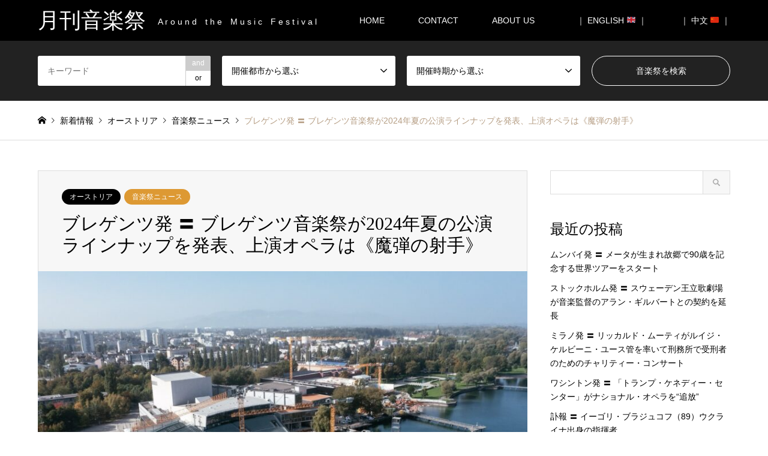

--- FILE ---
content_type: text/css
request_url: https://m-festival.biz/wp-content/themes/gensen_tcd050/css/responsive.css?ver=
body_size: 7322
content:
@charset "utf-8";

/* ----------------------------------------------------------------------
 レイアウト
---------------------------------------------------------------------- */
@media only screen and (max-width:1329px) {
  body { min-width:300px; }
  #left_col { width:-webkit-calc(100% - 3.3333% - 300px); width:-moz-calc(100% - 3.3333% - 300px); width:calc(100% - 3.3333% - 300px); }
  #side_col { width:300px; }
  #main_col, .inner { width:90.22556%; /* 1200/1330 */ }
}

@media only screen and (max-width:991px) {
  body { font-size:12px; }
  #left_col, #side_col { width:initial; }
  #left_col, #side_col { float:none !important; }
  #main_col, .inner { width:initial; padding:0 20px; }
  #main_col { /*margin:30px 0 33px;*/ margin:16px 0 33px; }
  #side_col { margin:30px 0 0 0; }
}

/* ----------------------------------------------------------------------
 基本設定
---------------------------------------------------------------------- */
@media only screen and (max-width:991px) {
  body { font-size:12px; }
}

/* ----------------------------------------------------------------------
 ヘッダー
---------------------------------------------------------------------- */
@media only screen and (max-width:1329px) {
  .fix_top.header_fix #header_top { width:100%; min-width:initial; }
}

@media only screen and (max-width:991px) {
  #header { position:relative; border-top:0!important; }
  #header_top { overflow:initial; }
  #header_top .inner { height:60px; min-height:initial; }

  /* ロゴ */
  #header_logo, #header_logo_fix { max-height:60px; }
  #header_logo .logo, #header_logo_fix .logo { line-height:60px; }
  #header_logo #logo_text .logo, #header_logo_fix #logo_text_fixed .logo { font-size:26px; }
  #header_logo img, #header_logo_fix img { max-height:50px; }
  #header_logo .desc { display:none; }

  /* メニューボタン */
  a.menu_button {
    position:absolute; right:0px; z-index:9; text-align: center;
    display:inline-block; color:#000; width:60px; height:60px; line-height:60px; text-decoration:none;
  }
  a.menu_button span { text-indent:100%; white-space:nowrap; overflow:hidden; display:block; }
  a.menu_button:before {
    content:'\f0c9'; font-family:'design_plus'; color:#fff; display:block; position:absolute; top:17px; left:19px;
    font-size:18px; width:24px; height:24px; line-height:24px;
    -webkit-font-smoothing: antialiased; -moz-osx-font-smoothing: grayscale;
  }

  /* グローバルメニュー */
  #global_menu { display:none; clear:both; width:100%; margin:0; top:60px; left:0; position:absolute; z-index:9; background:#b69e84; max-height:-webkit-calc(100vh - 60px); max-height:calc(100vh - 60px); overflow-y:auto; }
  #global_menu ul { margin:0; width:100%; text-align:left; }
  #global_menuli, #global_menu > ul > li { display:block; width:100%; }
  #global_menu ul li:last-child { border-bottom:none; }
  #global_menu ul ul { display:none; }
  #global_menu a, #global_menu > ul > li > a {
    position:relative; display:block; margin:0; padding:9.5px 14px; height:auto; min-height:40px; line-height:1.6; overflow:hidden; text-decoration:none; font-size:13px; border-bottom:1px solid rgba(255,255,255,.3);
    -moz-box-sizing:border-box; -webkit-box-sizing:border-box; -o-box-sizing:border-box; -ms-box-sizing:border-box; box-sizing:border-box;
  }
  #global_menu a:hover { background:#92785f; }
  #global_menu ul ul a { padding-left:28px; background:rgba(255,255,255,.1); }
  #global_menu ul ul ul a { padding-left:42px; background:rgba(255,255,255,.2); }
  #global_menu ul ul ul ul a { padding-left:55px; background:rgba(255,255,255,.3); }
  #global_menu li.menu-item-has-children { position:relative; }
  #global_menu .child_menu_button { display:block; position:absolute; text-align:center; width:60px; height:39px; right:0px; top:1px; z-index:5; cursor:pointer; }
  #global_menu .child_menu_button .icon:before {
    content:'\e90e'; font-family:'design_plus'; font-size:13px; color:#eee; text-align:center;
    display:block; width:20px; height:20px; line-height:20px;
    position:absolute; left:20px; top:10px;
    -webkit-transition:transform 0.5s ease; -moz-transition:transform 0.5s ease; -ms-transition:transform 0.5s ease; -o-transition:transform 0.5s ease; transition:transform 0.5s ease;
  }
  #global_menu .child_menu_button.active .icon:before, #global_menu .child_menu_button:hover .icon:before { color:#fff; border-color:#fff; }
  #global_menu li.menu-item-has-children.open > .child_menu_button .icon:before {
    -webkit-transform:rotateX(180deg); -moz-transform:rotateX(180deg); -ms-transform:rotateX(180deg); -o-transform:rotateX(180deg); transform:rotateX(180deg);
  }

  /* ヘッダー固定 */
  .mobile_fix_top.header_fix #header {
    position:fixed; width:100%; top:0; left:0; z-index:999;
    -webkit-transform:translateY(0%); -moz-transform:translateY(0%); -ms-transform:translateY(0%); -o-transform:translateY(0%); transform:translateY(0%);
    -moz-box-sizing:border-box; -webkit-box-sizing:border-box; -o-box-sizing:border-box; -ms-box-sizing:border-box; box-sizing:border-box;
    animation:slideDown 0.5s ease; -ms-animation:slideDown 0.5s ease; -webkit-animation:slideDown 0.5s ease; -moz-animation:slideDown 0.5s ease; 
  }
  .mobile_fix_top.header_fix #header_top { background:rgba(0,0,0,1); }
  .mobile_fix_top.header_fix #header.active #header_top { background:rgba(0,0,0,1); }

  .mobile_fix_top.header_fix #logo_image_fixed, .mobile_fix_top.header_fix #logo_text_fixed { display:block; }
  .mobile_fix_top.header_fix #logo_image, .mobile_fix_top.header_fix #logo_text { display:none; }

  /* ヘッダー検索 */
  #header_top a.search_button {
    position:absolute; right:45px; z-index:99; text-align: center;
    display:inline-block; color:#fff; width:60px; height:60px; line-height:60px; text-decoration:none;
  }
  #header_top a.search_button span { text-indent:100%; white-space:nowrap; overflow:hidden; display:block; }
  #header_top a.search_button:before {
    content:'\e915'; font-family:'design_plus'; color:#fff; display:block; position:absolute; top:17px; left:19px;
    font-size:18px; width:24px; height:24px; line-height:24px;
    -webkit-font-smoothing: antialiased; -moz-osx-font-smoothing: grayscale;
  }

  #header_search, #index_header_search { width:100%; padding:25px 0; }
  #header_search { display:none; position:absolute; top:60px; left:0; z-index:9; }
  #header_search form, #index_header_search form { display:block; }
  .header_search_inputs, form.columns-5 .header_search_inputs { width:100%; margin:0 0 12px 0; }
  .header_search_button, form.columns-5 .header_search_button { width:100%; margin:25px 0 0 0; text-align:center; }
  .header_search_inputs input { height:40px; padding:14px 16px; font-size:12px; }

  .header_search_inputs select { height:40px; padding:0 16px; font-size:12px; opacity:1; -webkit-appearance:none; -moz-appearance:none; background: white url(../fonts/angle-down.svg) no-repeat right 16px center / 12px }
  .header_search_button input { height:45px; font-size:14px; }
  #header_search_submit { width:220px; background:#000; }
  .header_search_keywords { position:relative; }
  .header_search_keywords #header_search_keywords { padding-right:56px; }
  .header_search_keywords ul.search_keywords_operator { width:42px; height:40px;  }
  .header_search_keywords ul.search_keywords_operator li { height:20px; line-height:20px; font-size:10px; }
  .header_search_inputs .chosen-container { font-size:12px; }
  .header_search_inputs .chosen-container-single .chosen-single { padding-left:16px; height:40px; line-height:40px; }
  .header_search_inputs .chosen-container-single .chosen-single div b:before { line-height:40px; }

  /* パンくずリンク */
  #breadcrumb { padding:13px 0; height:initial; font-size:10px; line-height:1.7; }
  #breadcrumb ul { white-space:initial; }
  #breadcrumb li.home a:before { font-size:10px; color:#999; }
  #breadcrumb li { font-size:10px; }
  #breadcrumb li:after { font-size:9px; bottom:0; }
}

/* ----------------------------------------------------------------------
 サイドコンテンツ
---------------------------------------------------------------------- */
@media only screen and (max-width:991px) {
  .side_widget { margin:0 0 28px 0; font-size:12px; }
  .side_headline { margin:0 0 12px 0; font-size:20px; line-height:1.4; }
  .side_widget + .side_widget .side_headline { margin-top:-4px; }
  .side_widget ul { margin:0 0 0 14px; }
  .side_widget li ul { margin:8px 0 0 10px; }

  /* バナーリスト */
  ul.banner_list li, .widget ul.banner_list li { margin:0 0 8px 0; }
  ul.banner_list li .caption { font-size:20px; }

  /* ランキング */
  .tcdw_ranking_list_widget .image { width:120px; height:120px; }
  .tcdw_ranking_list_widget .info { margin:0 0 0 138px; height:120px; }
	.tcdw_ranking_list_widget .rank {
		width: 44px; padding: 0 10px; line-height: 21px; height: 21px; 
	}
	.tcdw_ranking_list_widget .title { max-height:none; font-size:14px; }

  /* アイコンメニュー */
  .tcdw_icon_menu_list_widget li { font-size:14px; }

	/* デザインされた記事一覧 */
	.styled_post_list1_widget { font-size:14px; }
	.styled_post_list1 .title { max-height:none; }
	.styled_post_list1 .info { height:auto; }
	.styled_post_list1 .date { position:static; font-size:10px; }
}

/* ----------------------------------------------------------------------
 フッター
---------------------------------------------------------------------- */
@media only screen and (max-width:991px) {
  #footer_contents { padding:40px 0 0 0; }
  #footer_info { padding:18px 0 0 0; }

  /* logo */
  #footer_logo .logo { font-size:26px; line-height:1.2; }

  /* footer bottom menu */
  #footer_bottom_menu { display:block; margin:16px 0 0 0; }
  #footer_bottom_menu ul { display:inline; font-size:0; }
  #footer_bottom_menu li { display:inline-block; font-size:12px; line-height:2; }
  #footer_bottom_menu li:after { content:"|"; display:inline-block; padding:0 0.5em; }
  #footer_bottom_menu li:last-child:after { content:""; }

  /* SNSボタン */
  #footer_social_link { display:block; margin:12px 0 0 0; width:initial; text-align:center; position:static;
    -webkit-transform:none; -moz-transform:none; -ms-transform:none; -o-transform:none; transform:none;
  }
  #footer_social_link li { margin:0 8px; }

  /* コピーライト */
  #copyright { margin:32px -20px 0 -20px; padding:17px 20px; width:initial; font-size:10px; line-height:1.6; text-align:center; background:#000; position:static;
    -webkit-transform:none; -moz-transform:none; -ms-transform:none; -o-transform:none; transform:none;
  }
  #copyright span { display:none; }

  /* ページ上部へ戻るボタン */
  #return_top { display:none; position:fixed; bottom:0; right:0; }
  #return_top a { display:block; width:50px; height:50px; border-radius:0; }
  #return_top a:before {
    font-family:'design_plus'; color:#fff; font-size:16px; display:block; position:absolute; top:50%; left:50%; margin:-0.4em 0 0 -0.5em;
    -webkit-font-smoothing:antialiased; -moz-osx-font-smoothing:grayscale;
  }

  /* フッターウィジェット */
  #footer_widget { margin:0 0 10px 0; padding:10px 0 0 0; text-align:left; }
  .footer_headline { margin:0 0 14px 0; font-size:20px; line-height:1.4; }

  /* エリア・カテゴリーメニュー */
  #footer_nav { padding:30px 0 24px 0; }
  #footer_nav .footer_nav_cols .footer_nav_1 { width:initial; float:none; }
  #footer_nav .footer_nav_cols .footer_nav_2 { width:initial; float:none; margin-top:22px; }
  #footer_nav .headline { margin:0 0 12px 0; padding:0 12px; min-width:46px; line-height:21px; border-radius:10.5px; }
  #footer_nav li { font-size:12px; line-height:2; }
  #footer_nav .footer_nav_type1 li { min-width:25% !important; }
}

@media only screen and (max-width:767px) {
  #footer_info { padding:10px 0 0 0; }

  /* フッターウィジェット */
  #footer_widget { display:block; margin:0 0 -10px 0; padding:0; border-bottom:none; }
  .footer_widget { width:100% !important; }
  .footer_widget.widget_nav_menu { width:49% !important; }
  .footer_widget ul.banner_list li { margin:0 0 9px 0; }

  /* エリア・カテゴリーメニュー */
  #footer_nav .footer_nav_type1 li { min-width:33% !important; }
}

@media only screen and (max-width:480px) {
  /* エリア・カテゴリーメニュー */
  #footer_nav .footer_nav_type1 li { min-width:50% !important; }
}

/* ----------------------------------------------------------------------
 トップページ
---------------------------------------------------------------------- */
@media only screen and (max-width:991px) {
  /* お知らせ・ニュースティッカー */
  #index_news { display:none; }
  #index_news_mobile { display:block; margin:16px 0 0 0; border-bottom:none; }
  #index_news_mobile ol { margin:0; padding:0; }
  #index_news_mobile ol li { margin:0; padding:0; font-size:14px; line-height:1.6; }
  #index_news_mobile ol li + li { border-top:1px solid #ddd; }
  #index_news_mobile ol li a { display:block; padding:11px 0; }
  #index_news_mobile .entry-date { display:block; margin:0 0 6px 0; font-size:10px; color:#b69e84; text-decoration:none !important; }
  #index_news_mobile .archive_link { margin:8px 0 0 0; text-align:center; }
  #index_news_mobile .archive_link a { display:inline-block; padding:0 30px; min-width:100px; line-height:40px; font-size:12px; text-decoration:none; color:#fff; background:#aaa; position:relative; }
  #index_news_mobile .archive_link a:after { content:'\e910'; font-family:'design_plus'; display:inline-block; line-height:1; margin-top:-0.5em; position:absolute; top:50%; right:8px; }
  #index_news_mobile .archive_link a:hover { background:#b69e84; }

  /* カテゴリーリスト */
  .cb_content-category_list { margin-bottom:80px; }
  .cb_content-category_list ul li { margin:0 0 12px 0; padding:0; width:49.333%; float:left; }
  .cb_content-category_list ul li:nth-child(even) { float:right; }
}

@media only screen and (max-width:767px) {
  .home-default #main_col { margin-top:30px; }

  /* スライダー */
  #header_slider  { margin-bottom:-1px; }
  #header_slider .caption { padding:30px 20px; }
  #header_slider .slick-arrow { display:none !important; }
  #header_slider .item:before { content:''; display:block; padding-top:125%; }
  #header_slider .item img { width:auto; min-width:100%; height:100%; position:absolute; top:0; bottom:0; left:50%;
    -webkit-transform:translateX(-50%); -mox-transform:translateX(-50%); -ms-transform:translateX(-50%); -o-transform:translateX(-50%); transform:translateX(-50%);
  }
  #header_slider .caption .headline { font-size:28px; line-height:1.4; }
  #header_slider .caption .catchphrase { margin:8px 0 0 0; font-size:12px; line-height:2; text-align:left; }
  #header_slider .caption .button { margin:12px 0 0 0; padding:0 40px; min-width:220px; height:43px; line-height:43px; font-size:14px; border-radius:22px; }

  /* コンテンツビルダー */
  .cb_content { margin:0 0 30px 0; }
  .cb_content .cb_headline { /*margin:-0.2em 0 10px 0;*/ margin:-0.2em 0 7px 0; font-size:20px; line-height:1.4; text-align:left; }
  .cb_content .cb_desc { line-height:2; text-align:left; }

  /* 紹介コンテンツ */
  .cb_content-introduce { margin-bottom:30px; }

  /* カルーセルスライダー */
  .cb_content-carousel { padding:26px 0 30px 0; }
  .cb_content-carousel .cb_headline { text-align:center; }
  .cb_content-carousel .carousel { margin:20px -10px 0; padding:0; }
  .cb_content-carousel .item { margin:0 10px; width:initial; }
  .cb_content-carousel .slick-list { -webkit-clip-path:inset(0 10px 0 10px); clip-path:inset(0 10px 0 10px); }
  .cb_content-carousel .slick-arrow { display:none !important; }
  .cb_content-carousel .image .title { padding:10px 18px; line-height:1.5; font-size:14px; font-weight:300; }
  .cb_content-carousel .excerpt { display:none; }

  /* カテゴリーリスト */
  .cb_content-category_list { margin-bottom:30px; }
  .cb_content-category_list ul { margin:26px 0 0 0; padding:0; }
  .cb_content-category_list ul li { margin:0 0 6px 0; padding:0; width:initial; float:none !important; }
  .cb_content-category_list ul li:last-child { margin-bottom:0; }
  .cb_content-category_list ul li a { height:120px; }
  .cb_content-category_list ul li .info h3 { margin:0 0 4px 0; font-size:116.666%; font-weight:700; font-size:14px; }
  .cb_content-category_list ul li.has_image .image { width:120px; height:120px; }
  .cb_content-category_list ul li.has_image .info { font-size:12px; left:120px; width:50%; width:-webkit-calc(100% - 115px); width:calc(100% - 115px); }

  /* ブログ記事一覧 */
  .cb_content-blog_list #post_list { margin:26px 0 0 0; }
  .cb_content-blog_list .archive_link { margin:16px 0 0 0; text-align:center; }
  .cb_content-blog_list .archive_link a { display:inline-block; padding:0 30px; min-width:100px; line-height:40px; text-decoration:none; color:#fff; background:#aaa; position:relative; }
}

/* ----------------------------------------------------------------------
 固定ページ
---------------------------------------------------------------------- */
@media only screen and (max-width:767px) {
  /* ヘッダー画像 */
  #header_image:before { content:''; display:block; padding-top:72%; }
  #header_image img { width:auto; min-width:100%; height:100%; position:absolute; top:0; bottom:0; left:50%;
    -webkit-transform:translateX(-50%); -mox-transform:translateX(-50%); -ms-transform:translateX(-50%); -o-transform:translateX(-50%); transform:translateX(-50%);
  }
  #header_image .caption { font-size:20px !important; z-index:2; }
  #header_image .caption_bar { font-size:18px; line-height:1.4; padding:11px 20px 10px; }

  .page #post_title { margin:0 0 16px; font-size:20px; line-height:1.5; }
}

/* ----------------------------------------------------------------------
 アーカイブページ
---------------------------------------------------------------------- */
@media only screen and (max-width:991px) {
  #archive_headline { font-size:20px; line-height:1.4; }
  #archive_desc { margin:10px 0 0 0; }

  /* 共通カテゴリー・日付 */
  ul.meta li { margin:0 3px 0 0; font-size:10px; }
	ul.meta li.cat a, ul.meta li.cat span { margin:0 4px 4px 0; padding:0 8px; min-width:44px; line-height:21px; border-radius:10.5px; }
}

@media only screen and (min-width:768px) and (max-width:991px) {
  /* 一覧 3列 */
  #post_list { margin:40px 0 0 0; }
  #post_list .article .title { margin:8px 0 0 0; font-size:14px; height:3.4em; }
  #post_list .article { width:30%; width:-webkit-calc((100% - 40px) / 3); width:-moz-calc((100% - 40px) / 3); width:calc((100% - 40px) / 3); margin:0 20px 28px 0 !important; }
  #post_list .article:nth-child(3n) { margin-right:0 !important; }
  ul.meta li.date { margin:6px 0 0 0; }

  /* ページング */
  .page_navi { margin:10px 0 30px 0; }
}

@media only screen and (max-width:767px) {
  /* 一覧 2列 */
  #post_list { margin:30px 0 0 0; }
  #post_list .article { width:45%; width:-webkit-calc(50% - 10px); width:-moz-calc(50% - 10px); width:calc(50% - 10px); margin:0 10px 20px 0; }
  #post_list .article:nth-child(2n) { margin-left:10px; margin-right:0; }
  #post_list .article .title { margin:8px 0 0 0; font-size:14px; line-height:1.5; height:4.5em; }
  #post_list .article .meta { margin:8px 0 0 0; }
  ul.meta li.date { margin:6px 0 0 0; }

  /* ページング */
  .page_navi { display:none; }
  .page_navi2 { display:block; }
  .page_navi2 ul.page-numbers li { display:none; }
  .page_navi2 ul.page-numbers li.prev, .page_navi2 ul.page-numbers li.next { display:inline-block; margin-bottom:0; }
  .page_navi2 ul.page-numbers li.disable { opacity:0.5; }
}

/* ----------------------------------------------------------------------
 カテゴリーアーカイブ・検索結果
---------------------------------------------------------------------- */
@media only screen and (max-width:991px) {
  .archive_header { padding:15px 0 13px 0; border-bottom:1px solid #ddd; }
  .archive_header .inner { display:block; }
  .archive_header .headline { margin:0; padding:0; font-size:20px; line-height:1.4; font-weight:700; }
  .archive_header .desc { margin:0.5em 0 0 0; line-height:2; }

  .archive_filter { margin:-12px -20px 11px -20px; padding:0 20px; background:transparent; border:none; }
  .archive_filter_headline { margin:26px 0 11px 0; font-size:16px; line-height:1.4; font-family:inherit !important; font-weight:300 !important; }
  .archive_filter_headline2 { margin:0 0 12px 0; }
  .archive_filter_headline2 span { padding:0 12px; min-width:46px; line-height:21px; border-radius:10.5px; }
  .archive_filter label { padding:0 10px 9px 0; min-width:25%; }
  .archive_filter label input { margin:0 4px 0 0; }
  .archive_filter .button { margin:6px auto 0; width:200px; }
  .archive_filter .button input { height:40px; color:#fff; border-radius:20px; }

  .archive_sort { margin:0 0 20px 0; }
  .archive_sort dt { float:none; width:100%; margin:0 0 9px 0; font-size:16px; line-height:1.4; text-align:left; color:#b69e84; background:transparent !important; }
  .archive_sort dd { width:33.3333%; }
  .archive_sort dd a { line-height:40px; }
  .archive_sort dd:first-of-type a { border-left:1px solid #ddd; }

  .custom_search_results .page_navi2 { display:block; margin:20px 0 15px 0; }

  /* 一覧 */
  #post_list2 { margin:20px -20px; }
  #post_list2 .article { border:none; border-bottom:1px solid #ddd; }
  #post_list2 .article:first-child { border-top:1px solid #ddd; }
  #post_list2 .article a { display:block; padding:17px 20px; text-decoration:none; }
  #post_list2 .article .image { float:left; width:45.625%; overflow:hidden; position:relative; padding-bottom:45.625%; }
  #post_list2 .article .image:before { content:''; display:block; /*padding-top:64.285%;*/ padding-top:0;  }
  #post_list2 .article .image img { display:block; width:100%; height:auto; position:absolute; top:0; left:0; }
  #post_list2 .article .info { float:right; width:48.125%; color:#000; }
  #post_list2 .article .meta { margin:0 0 4px 0; }
  #post_list2 .article .title { margin:0; font-size:14px; line-height:1.5; font-weight:400; }
  #post_list2 .article .excerpt { display:none; }
}

@media only screen and (max-width:480px) {
  .archive_filter label { min-width:33.333%; }
  #post_list2 .article .meta li span:nth-child(n+2) { display:none; }
}

/* ----------------------------------------------------------------------
 記事
---------------------------------------------------------------------- */
@media only screen and (max-width:991px) {
  .single-post #main_col, .single-introduce #main_col { margin-top:0; }
  #article_header { margin:0 -20px; padding:20px; border-width:0 0 1px 0; }

  /* カテゴリー */
  #post_meta_top { margin:0 0 4px 0; }

  /* アイキャッチ画像 */
  #post_image { margin:-1px -20px 24px; }

  /* 記事タイトル */
  #post_title { margin:0 0 24px; font-size:16px; line-height:1.5; font-weight:700; }

  /* 日付 */
  #post_date { margin:8px 0 0 0; font-size:14px; color:#999; line-height:1; font-size:10px; }

  /* 記事本文 */
  .post_content { line-height:2.2; }

  /* SNSボタン */
  #single_share_top { margin:24px 0; }
  #single_share_bottom { margin:24px 0; }

  /* ページ分割 */
  #post_pagination { margin:24px 0 0 0; }

  /* メタ情報 */
  #post_meta_bottom { margin:28px 0; padding:0; background:transparent; }
  #post_meta_bottom li { display:block; margin:0 0 4px 0; padding:0 0 0 26px; border-right:none; font-size:12px; }
  #post_meta_bottom li:before { font-size:13px; }

  /* 次の記事、前の記事 */
  #previous_next_post_image { margin:28px 0; }

  /* 広告 */
  #single_banner_area { margin:20px 0; text-align:center; }
  #single_banner_area .single_banner_left { float:none; padding:0 0 15px 0; margin:0 auto; }
  #single_banner_area .single_banner_right { float:none; padding:0 0 15px 0; margin:0 auto; }
  #single_banner_area img { max-width:100%; height:auto; display:inline; }

  /* 広告2 */
  #single_banner_area_bottom { margin:20px 0; text-align:center; }
  #single_banner_area_bottom .single_banner_left { float:none; padding:0 0 15px 0; margin:0 auto; }
  #single_banner_area_bottom .single_banner_right { float:none; padding:0; margin:0 auto; }
  #single_banner_area_bottom img { max-width:100%; height:auto; display:inline; }

  /* 広告（ショートコードver） */
  #single_banner_area2 { margin:0 0 20px 0; text-align:center; }
  #single_banner_area2 .single_banner_left { float:none; padding:0 0 15px 0; margin:0 auto; }
  #single_banner_area2 .single_banner_right { float:none; padding:0 0 5px 0; margin:0 auto; }
  #single_banner_area2 img { max-width:100%; height:auto; display:inline; }

  /* 関連記事 */
  #related_post .headline { margin:0 0 11px 0; font-size:16px; font-weight:300; line-height:1.6; }
}

@media only screen and (min-width:768px) and (max-width:991px) {
  /* 関連記事 */
  #related_post ol { border:none; }
  #related_post li { width:33.3333%; border:none; }
  #related_post li a { padding:0 7px 18px; }
  #related_post li:nth-child(3n+1) a { padding:0 14px 18px 0; }
  #related_post li:nth-child(3n+3) a { padding:0 0 18px 14px; }
  #related_post li:nth-last-child(-n+3) a { padding-bottom:0; }
  #related_post li .image { margin:0 0 10px 0; }
  #related_post li .title { font-size:14px; line-height:1.5; font-weight:300; height:initial; max-height:4.5em; }
}

@media only screen and (max-width:767px) {
  /* 次の記事、前の記事 */
  #previous_next_post_image { margin:28px 0; }
  #previous_next_post_image a { display:block; height:46px; line-height:46px; text-align:center; overflow:hidden; }
  #previous_next_post_image .title { display:none; }
  #previous_next_post_image .image { display:none; }
  #previous_next_post_image .prev_post a { padding:0 0 0 32px; }
  #previous_next_post_image .next_post a { padding:0 32px 0 0; }
  #previous_next_post_image a:before { font-size:16px; width:16px; }
  #previous_next_post_image .prev_post a:before { left:16px !important; }
  #previous_next_post_image .next_post a:before { right:16px !important; }
  #previous_next_post_image .prev_post a:after { content:attr(data-mobile-title); font-size:12px; }
  #previous_next_post_image .next_post a:after { content:attr(data-mobile-title); font-size:12px; }

  /* 関連記事 */
  #related_post { margin:30px 0 0 0; }
  #related_post ol { border:none; }
  #related_post li { width:50%; border:none !important; }
  #related_post li a { padding:0 10px 18px 0; }
  #related_post li:nth-child(even) a { padding:0 0 18px 10px; }
  #related_post li:nth-last-child(-n+2) a { padding-bottom:0; }
  #related_post li .image { margin:0 0 10px 0; }
  #related_post li .title { font-size:14px; line-height:1.5; font-weight:300; height:initial; min-height:3em; max-height:4.5em; }
}

/* ----------------------------------------------------------------------
 紹介
---------------------------------------------------------------------- */
@media only screen and (max-width:991px) {
  /* 紹介詳細 */
  .introduce_shoulder_copy, #introduce_slider, .single-introduce #article #post_image { margin-left:-20px; margin-right:-20px; }
}

@media only screen and (max-width:767px) {
  /* 紹介ヘッダー */
  #introduce_header { margin:30px 0 10px 0; }
  #introduce_header .headline { /*margin:0 0 2px 0;*/ margin:0 0 7px 0; font-size:16px; line-height:1.4; }
  #introduce_header p { margin:0; line-height:2.2; }
  #introduce_header .post_col { margin-bottom:20px; }

  /* 紹介一覧 */
  #introduce_list { margin:30px 0 0 0; }
  #introduce_header + #introduce_list { margin-top:0; }
  .introduce_list_row { margin:0; }
  .introduce_list_col { width:initial; margin:0 0 18px 0; padding:0 0 18px 0; float:none; font-size:14px; border-bottom:1px solid #ddd;
  -webkit-transition:none; -moz-transition:none; -ms-transition:none; -o-transition:none; transition:none;
  }
	.introduce_list_row:last-child .introduce_list_col { margin-bottom:18px; }
  .introduce_list_col a { height:initial; }
  .introduce_list_col .image, .introduce_list_col.show_info .image { width:41%; padding-top:41%; height:initial; float:left; }
  .introduce_list_col .info, .introduce_list_col.show_info .info { display:block; width:55%; width:-webkit-calc(59% - 18px); width:-moz-calc(59% - 18px); width:calc(59% - 18px); height:initial; float:right; position:static; }
  .introduce_list_col .info .meta { margin-bottom:6px; }
  .introduce_list_col .info .title { margin:0; font-size:14px; font-weight:400; line-height:1.5; max-height:none!important; }
  .introduce_list_col .info .excerpt { display:none; }
  .introduce_list_col .info .more { display:none; }
  .introduce_list_col.show_info { width:initial; }
  /*
	.introduce_list_row:nth-of-type(odd) .introduce_list_col:nth-of-type(even) .image { float:right !important; }
  .introduce_list_row:nth-of-type(odd) .introduce_list_col:nth-of-type(even) .info { float:left !important; }
  .introduce_list_row:nth-of-type(even) .introduce_list_col:nth-of-type(odd) .image { float:right !important; }
  .introduce_list_row:nth-of-type(even) .introduce_list_col:nth-of-type(odd) .info { float:left !important; }
	*/
  .introduce_list_row:last-of-type .introduce_list_col:last-of-type { margin-bottom:0; padding-bottom:0; border-bottom:none; }

  #infscr-loading { margin:30px 0 0 0; }
  #load_post { margin:30px 0 0 0; }
  #load_post a { padding:0 20px; min-width:150px; line-height:40px; }

  /* 紹介詳細 */
  .introduce_shoulder_copy { margin:-1px -20px 20px; padding:12px 20px; font-size:14px; line-height:1.4; }
  #introduce_slider { /*margin:0 -20px 30px;*/ margin:0 -20px 20px; position:relative; }
  #introduce_slider .item .caption { margin:0; padding:12px 20px; font-size:12px; line-height:1.6; border-top:0; }
  #introduce_slider .slick-dots { text-align:center; position:absolute; bottom:16px; left:0; right:0; }
  #introduce_slider .slick-dots li { display:inline-block; margin:0 3px; }
  .single-introduce #article #post_image { margin:0 -20px 30px; }
  .introduce_shoulder_copy + #introduce_slider, .single-introduce #article .introduce_shoulder_copy + #post_image { margin-top:-20px; }
  .single-introduce #article #post_title { margin:0 0 30px 0; }
  .single-introduce #article #post_date { /*margin:-25px 0 30px 0;*/ margin:-25px 0 11px 0; }
  .introduce_archive_banner_link .catch { margin:0; padding:20px; font-size:20px; line-height:1.4; font-weight:400; }
  .introduce_archive_banner_link-2col a { display:block; height:initial; min-height:100px; position:relative; }
  .introduce_archive_banner_link-2col a span { width:100%; }
  .introduce_archive_banner_link-2col .catch { padding:0 20px; text-align:center; position:absolute; top:50%; left:0; z-index:2;
    text-shadow: 4px 4px 5px rgba(0,0,0,0.8), -4px 4px 5px rgba(0,0,0,0.8), 4px -4px 5px rgba(0,0,0,0.8), -4px -4px 5px rgba(0,0,0,0.8);
    -webkit-transform:translateY(-50%); -moz-transform:translateY(-50%); -ms-transform:translateY(-50%); -o-transform:translateY(-50%); transform:translateY(-50%);
  }
  .introduce_archive_banner_link-2col .image { width:100%; height:initial; overflow:hidden; position:static; }
  .introduce_archive_banner_link-2col .image img { width:100%; height:auto; position:static;
    -webkit-transform:none; -moz-transform:none; -ms-transform:none; -o-transform:none; transform:none;
  }
}

/* ----------------------------------------------------------------------
 お知らせ
---------------------------------------------------------------------- */
@media only screen and (max-width:991px) {
  .article_inner { padding:0; border:none; }
}

@media only screen and (max-width:767px) {
  /* お知らせ一覧 */
	#recent_news li .title { margin-bottom:5px; }
  #recent_news li a { padding:13px 15px 18px; }
  #recent_news .show_date li a { padding-right:96px; padding-right: 20px; /* 詳細度対策 */ }
  #recent_news .show_date li .date { font-size:10px; /*position:absolute; top:50%; right:18px;*/ position:static; margin:0; }
  .post-type-archive-news #recent_news ol { margin:0; padding:0; border:none; }
  .post-type-archive-news #recent_news li { border-bottom:1px solid #ddd; }
  .post-type-archive-news #recent_news li:last-child { border-bottom:none; }
  .post-type-archive-news #recent_news li a { padding:11px 0 !important; line-height:1.6; }
  .post-type-archive-news #recent_news .show_date li .date { margin:0 0 6px 0; color:#999; font-size:83.33%; line-height:1.6; color:#b69e84; position:static; }
  .post-type-archive-news .page_navi { display:block; }

  /* お知らせ詳細 */
  .single-news #article #post_title { margin:0 0 24px 0; font-weight:700; }
  .single-news #article #post_date { margin:-16px 0 24px 0; font-size:10px; }
  .single-news #recent_news { margin-top:30px; }
  .single-news #recent_news .headline { margin:0 0 10px 0; font-size:16px; line-height: 1.6; }
  .single-news #recent_news .archive_link { margin-top:16px; }

  /* 次の記事、前の記事 */
  #previous_next_post { margin:28px 0; }
  #previous_next_post a { display:block; height:50px; line-height:50px; text-align:center; overflow:hidden; }
  #previous_next_post .title { display:none; }
  #previous_next_post .prev_post a { padding:0 0 0 32px; }
  #previous_next_post .next_post a { padding:0 32px 0 0; }
  #previous_next_post a:before { font-size:16px; width:16px; }
  #previous_next_post .prev_post a:before { left:16px; }
  #previous_next_post .next_post a:before { right:16px; }
  #previous_next_post .prev_post a:after { content:attr(data-mobile-title); font-size:12px; }
  #previous_next_post .next_post a:after { content:attr(data-mobile-title); font-size:12px; }
}

/* ----------------------------------------------------------------------
 コメント
---------------------------------------------------------------------- */
@media only screen and (max-width:991px) {
  #comment_headline { margin:0 0 10px 0; font-size:16px; font-weight:300; line-height:1.6; }
	#submit_comment { height:48px; }
}

@media only screen and (max-width:767px) {
  #comment_area, #trackback_area { margin:0; }

  /* コメント・トラックバックのタブ */
  #comment_header { position:relative; margin:30px 0 15px; }
  #comment_header ul { margin:0; }
  #comment_header ul li { float:none; text-align:center; margin:0; width:100%; }
  #comment_header ul li a, #comment_header ul li p { padding:7px; }
  #comment_header ul li.comment_switch_active a:after, #comment_header #comment_closed p:after { display:none; }

  /* コメントの基本部分 */
  .comment { padding:10px 10px 0; }

  /* フォーム部分 */
  .comment_form_wrapper { border:1px solid #ccc; margin:0 0 25px; padding:15px; background:#fff; }
}

/* ----------------------------------------------------------------------
 WordPress プリセットスタイル
---------------------------------------------------------------------- */
@media only screen and (max-width:767px) {
  .post_content p { line-height:2.2; margin:0 0 2.2em 0; }

  /* パスワード保護 */
  .c-pw__btn { padding:10px 12px; }
  .c-pw__box { padding:18px 20px; margin-bottom:30px; }
  .c-pw__box-input { width:180px; margin-bottom:6px; }
}


/* ----------------------------------------------------------------------
 pagebuilder
---------------------------------------------------------------------- */
@media only screen and (max-width:767px) {
  .post_content .pb_catchcopy { font-size:20px !important; line-height:1.5; }
  .post_content .pb_headline { font-size:20px !important; line-height:1.5; }
}

